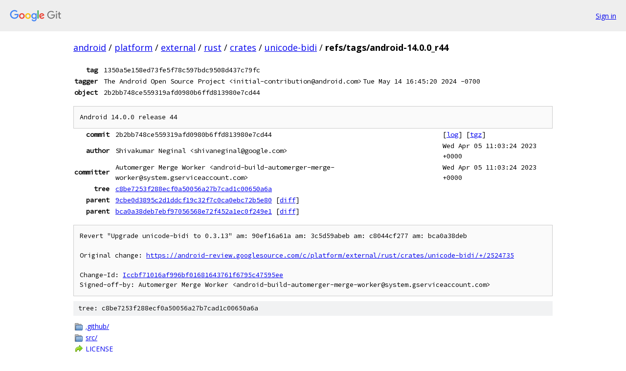

--- FILE ---
content_type: text/html; charset=utf-8
request_url: https://android.googlesource.com/platform/external/rust/crates/unicode-bidi/+/refs/tags/android-14.0.0_r44
body_size: 2060
content:
<!DOCTYPE html><html lang="en"><head><meta charset="utf-8"><meta name="viewport" content="width=device-width, initial-scale=1"><title>refs/tags/android-14.0.0_r44 - platform/external/rust/crates/unicode-bidi - Git at Google</title><link rel="stylesheet" type="text/css" href="/+static/base.css"><link rel="stylesheet" type="text/css" href="/+static/doc.css"><link rel="stylesheet" type="text/css" href="/+static/prettify/prettify.css"><!-- default customHeadTagPart --></head><body class="Site"><header class="Site-header"><div class="Header"><a class="Header-image" href="/"><img src="//www.gstatic.com/images/branding/lockups/2x/lockup_git_color_108x24dp.png" width="108" height="24" alt="Google Git"></a><div class="Header-menu"> <a class="Header-menuItem" href="https://accounts.google.com/AccountChooser?faa=1&amp;continue=https://android.googlesource.com/login/platform/external/rust/crates/unicode-bidi/%2B/refs/tags/android-14.0.0_r44">Sign in</a> </div></div></header><div class="Site-content"><div class="Container "><div class="Breadcrumbs"><a class="Breadcrumbs-crumb" href="/?format=HTML">android</a> / <a class="Breadcrumbs-crumb" href="/platform/">platform</a> / <a class="Breadcrumbs-crumb" href="/platform/external/">external</a> / <a class="Breadcrumbs-crumb" href="/platform/external/rust/">rust</a> / <a class="Breadcrumbs-crumb" href="/platform/external/rust/crates/">crates</a> / <a class="Breadcrumbs-crumb" href="/platform/external/rust/crates/unicode-bidi/">unicode-bidi</a> / <span class="Breadcrumbs-crumb">refs/tags/android-14.0.0_r44</span></div><div class="u-monospace Metadata"><table><tr><th class="Metadata-title">tag</th><td class="sha">1350a5e158ed73fe5f78c597bdc9508d437c79fc</td><td> </td></tr><tr><th class="Metadata-title">tagger</th><td>The Android Open Source Project &lt;initial-contribution@android.com&gt;</td><td>Tue May 14 16:45:20 2024 -0700</td></tr><tr><th class="Metadata-title">object</th><td class="sha">2b2bb748ce559319afd0980b6ffd813980e7cd44</td><td> </td></tr></table></div><pre class="u-pre u-monospace MetadataMessage">Android 14.0.0 release 44
</pre><div class="u-monospace Metadata"><table><tr><th class="Metadata-title">commit</th><td>2b2bb748ce559319afd0980b6ffd813980e7cd44</td><td><span>[<a href="/platform/external/rust/crates/unicode-bidi/+log/2b2bb748ce559319afd0980b6ffd813980e7cd44">log</a>]</span> <span>[<a href="/platform/external/rust/crates/unicode-bidi/+archive/2b2bb748ce559319afd0980b6ffd813980e7cd44.tar.gz">tgz</a>]</span></td></tr><tr><th class="Metadata-title">author</th><td>Shivakumar Neginal &lt;shivaneginal@google.com&gt;</td><td>Wed Apr 05 11:03:24 2023 +0000</td></tr><tr><th class="Metadata-title">committer</th><td>Automerger Merge Worker &lt;android-build-automerger-merge-worker@system.gserviceaccount.com&gt;</td><td>Wed Apr 05 11:03:24 2023 +0000</td></tr><tr><th class="Metadata-title">tree</th><td><a href="/platform/external/rust/crates/unicode-bidi/+/refs/tags/android-14.0.0_r44/">c8be7253f288ecf0a50056a27b7cad1c00650a6a</a></td></tr><tr><th class="Metadata-title">parent</th><td><a href="/platform/external/rust/crates/unicode-bidi/+/refs/tags/android-14.0.0_r44%5E1">9cbe0d3895c2d1ddcf19c32f7c0ca0ebc72b5e80</a> <span>[<a href="/platform/external/rust/crates/unicode-bidi/+/refs/tags/android-14.0.0_r44%5E1..refs/tags/android-14.0.0_r44/">diff</a>]</span></td></tr><tr><th class="Metadata-title">parent</th><td><a href="/platform/external/rust/crates/unicode-bidi/+/refs/tags/android-14.0.0_r44%5E2">bca0a38deb7ebf97056568e72f452a1ec0f249e1</a> <span>[<a href="/platform/external/rust/crates/unicode-bidi/+/refs/tags/android-14.0.0_r44%5E2..refs/tags/android-14.0.0_r44/">diff</a>]</span></td></tr></table></div><pre class="u-pre u-monospace MetadataMessage">Revert &quot;Upgrade unicode-bidi to 0.3.13&quot; am: 90ef16a61a am: 3c5d59abeb am: c8044cf277 am: bca0a38deb

Original change: <a href="https://android-review.googlesource.com/c/platform/external/rust/crates/unicode-bidi/+/2524735">https://android-review.googlesource.com/c/platform/external/rust/crates/unicode-bidi/+/2524735</a>

Change-Id: <a href="https://android-review.googlesource.com/#/q/Iccbf71016af996bf01681643761f6795c47595ee">Iccbf71016af996bf01681643761f6795c47595ee</a>
Signed-off-by: Automerger Merge Worker &lt;android-build-automerger-merge-worker@system.gserviceaccount.com&gt;
</pre><div class="TreeDetail"><div class="u-sha1 u-monospace TreeDetail-sha1">tree: c8be7253f288ecf0a50056a27b7cad1c00650a6a</div><ol class="FileList"><li class="FileList-item FileList-item--gitTree" title="Tree - .github/"><a class="FileList-itemLink" href="/platform/external/rust/crates/unicode-bidi/+/refs/tags/android-14.0.0_r44/.github/">.github/</a></li><li class="FileList-item FileList-item--gitTree" title="Tree - src/"><a class="FileList-itemLink" href="/platform/external/rust/crates/unicode-bidi/+/refs/tags/android-14.0.0_r44/src/">src/</a></li><li class="FileList-item FileList-item--symlink" title="Symlink - LICENSE"><a class="FileList-itemLink" href="/platform/external/rust/crates/unicode-bidi/+/refs/tags/android-14.0.0_r44/LICENSE">LICENSE</a> &#x21e8; <a href="/platform/external/rust/crates/unicode-bidi/+/refs/tags/android-14.0.0_r44/LICENSE-APACHE">LICENSE-APACHE</a></li><li class="FileList-item FileList-item--regularFile" title="Regular file - .appveyor.yml"><a class="FileList-itemLink" href="/platform/external/rust/crates/unicode-bidi/+/refs/tags/android-14.0.0_r44/.appveyor.yml">.appveyor.yml</a></li><li class="FileList-item FileList-item--regularFile" title="Regular file - .cargo_vcs_info.json"><a class="FileList-itemLink" href="/platform/external/rust/crates/unicode-bidi/+/refs/tags/android-14.0.0_r44/.cargo_vcs_info.json">.cargo_vcs_info.json</a></li><li class="FileList-item FileList-item--regularFile" title="Regular file - .gitignore"><a class="FileList-itemLink" href="/platform/external/rust/crates/unicode-bidi/+/refs/tags/android-14.0.0_r44/.gitignore">.gitignore</a></li><li class="FileList-item FileList-item--regularFile" title="Regular file - .rustfmt.toml"><a class="FileList-itemLink" href="/platform/external/rust/crates/unicode-bidi/+/refs/tags/android-14.0.0_r44/.rustfmt.toml">.rustfmt.toml</a></li><li class="FileList-item FileList-item--regularFile" title="Regular file - Android.bp"><a class="FileList-itemLink" href="/platform/external/rust/crates/unicode-bidi/+/refs/tags/android-14.0.0_r44/Android.bp">Android.bp</a></li><li class="FileList-item FileList-item--regularFile" title="Regular file - AUTHORS"><a class="FileList-itemLink" href="/platform/external/rust/crates/unicode-bidi/+/refs/tags/android-14.0.0_r44/AUTHORS">AUTHORS</a></li><li class="FileList-item FileList-item--regularFile" title="Regular file - Cargo.toml"><a class="FileList-itemLink" href="/platform/external/rust/crates/unicode-bidi/+/refs/tags/android-14.0.0_r44/Cargo.toml">Cargo.toml</a></li><li class="FileList-item FileList-item--regularFile" title="Regular file - Cargo.toml.orig"><a class="FileList-itemLink" href="/platform/external/rust/crates/unicode-bidi/+/refs/tags/android-14.0.0_r44/Cargo.toml.orig">Cargo.toml.orig</a></li><li class="FileList-item FileList-item--regularFile" title="Regular file - cargo2android.json"><a class="FileList-itemLink" href="/platform/external/rust/crates/unicode-bidi/+/refs/tags/android-14.0.0_r44/cargo2android.json">cargo2android.json</a></li><li class="FileList-item FileList-item--regularFile" title="Regular file - COPYRIGHT"><a class="FileList-itemLink" href="/platform/external/rust/crates/unicode-bidi/+/refs/tags/android-14.0.0_r44/COPYRIGHT">COPYRIGHT</a></li><li class="FileList-item FileList-item--regularFile" title="Regular file - LICENSE-APACHE"><a class="FileList-itemLink" href="/platform/external/rust/crates/unicode-bidi/+/refs/tags/android-14.0.0_r44/LICENSE-APACHE">LICENSE-APACHE</a></li><li class="FileList-item FileList-item--regularFile" title="Regular file - LICENSE-MIT"><a class="FileList-itemLink" href="/platform/external/rust/crates/unicode-bidi/+/refs/tags/android-14.0.0_r44/LICENSE-MIT">LICENSE-MIT</a></li><li class="FileList-item FileList-item--regularFile" title="Regular file - METADATA"><a class="FileList-itemLink" href="/platform/external/rust/crates/unicode-bidi/+/refs/tags/android-14.0.0_r44/METADATA">METADATA</a></li><li class="FileList-item FileList-item--regularFile" title="Regular file - MODULE_LICENSE_APACHE2"><a class="FileList-itemLink" href="/platform/external/rust/crates/unicode-bidi/+/refs/tags/android-14.0.0_r44/MODULE_LICENSE_APACHE2">MODULE_LICENSE_APACHE2</a></li><li class="FileList-item FileList-item--regularFile" title="Regular file - OWNERS"><a class="FileList-itemLink" href="/platform/external/rust/crates/unicode-bidi/+/refs/tags/android-14.0.0_r44/OWNERS">OWNERS</a></li><li class="FileList-item FileList-item--regularFile" title="Regular file - README.md"><a class="FileList-itemLink" href="/platform/external/rust/crates/unicode-bidi/+/refs/tags/android-14.0.0_r44/README.md">README.md</a></li><li class="FileList-item FileList-item--regularFile" title="Regular file - TEST_MAPPING"><a class="FileList-itemLink" href="/platform/external/rust/crates/unicode-bidi/+/refs/tags/android-14.0.0_r44/TEST_MAPPING">TEST_MAPPING</a></li></ol><div class="InlineReadme"><div class="InlineReadme-path">README.md</div><div class="doc"><h1><a class="h" name="unicode_bidi" href="#unicode_bidi"><span></span></a>unicode-bidi</h1><p>This crate implements the <a href="https://www.unicode.org/reports/tr9/">Unicode Bidirectional Algorithm</a> for display of mixed right-to-left and left-to-right text.  It is written in safe Rust, compatible with the current stable release.</p><p><a href="https://docs.rs/unicode-bidi/">Documentation</a></p><p><a href="https://github.com/servo/unicode-bidi/actions"><img src="https://github.com/servo/unicode-bidi/actions/workflows/main.yml/badge.svg" alt="CI" /></a> <a href="https://ci.appveyor.com/project/servo/unicode-bidi"><img src="https://img.shields.io/appveyor/ci/servo/unicode-bidi/master.svg" alt="AppVeyor" /></a></p></div></div></div></div> <!-- Container --></div> <!-- Site-content --><footer class="Site-footer"><div class="Footer"><span class="Footer-poweredBy">Powered by <a href="https://gerrit.googlesource.com/gitiles/">Gitiles</a>| <a href="https://policies.google.com/privacy">Privacy</a>| <a href="https://policies.google.com/terms">Terms</a></span><span class="Footer-formats"><a class="u-monospace Footer-formatsItem" href="?format=TEXT">txt</a> <a class="u-monospace Footer-formatsItem" href="?format=JSON">json</a></span></div></footer></body></html>

--- FILE ---
content_type: image/svg+xml;charset=utf-8
request_url: https://img.shields.io/appveyor/ci/servo/unicode-bidi/master.svg
body_size: 161
content:
<svg xmlns="http://www.w3.org/2000/svg" width="88" height="20" role="img" aria-label="build: passing"><title>build: passing</title><linearGradient id="s" x2="0" y2="100%"><stop offset="0" stop-color="#bbb" stop-opacity=".1"/><stop offset="1" stop-opacity=".1"/></linearGradient><clipPath id="r"><rect width="88" height="20" rx="3" fill="#fff"/></clipPath><g clip-path="url(#r)"><rect width="37" height="20" fill="#555"/><rect x="37" width="51" height="20" fill="#4c1"/><rect width="88" height="20" fill="url(#s)"/></g><g fill="#fff" text-anchor="middle" font-family="Verdana,Geneva,DejaVu Sans,sans-serif" text-rendering="geometricPrecision" font-size="110"><text aria-hidden="true" x="195" y="150" fill="#010101" fill-opacity=".3" transform="scale(.1)" textLength="270">build</text><text x="195" y="140" transform="scale(.1)" fill="#fff" textLength="270">build</text><text aria-hidden="true" x="615" y="150" fill="#010101" fill-opacity=".3" transform="scale(.1)" textLength="410">passing</text><text x="615" y="140" transform="scale(.1)" fill="#fff" textLength="410">passing</text></g></svg>